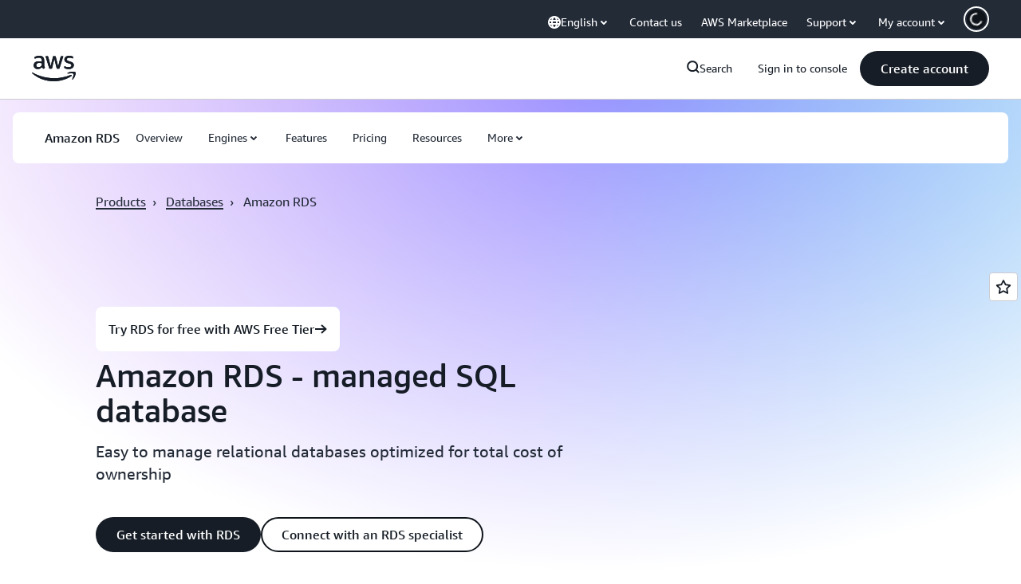

--- FILE ---
content_type: text/html;charset=UTF-8
request_url: https://amazonwebservicesinc.tt.omtrdc.net/m2/amazonwebservicesinc/ubox/raw?mboxPC=1769913675036-833854&mboxSession=1769913675023-962794&uniq=1769913675038-143578
body_size: -92
content:
{"url":"/en_US/optimization_testing/ccba-footer/master","campaignId":"610677","environmentId":"350","userPCId":"1769913675036-833854.44_0"}

--- FILE ---
content_type: text/plain;charset=UTF-8
request_url: https://8810.clrt.ai/c0f7c0256f0d34a2f652cff729745ddf
body_size: 261
content:
{"data":"%7B%22_view%22%3A%22simple%22%2C%22variables%22%3A%5B%5D%2C%22_variables%22%3A%5B%7B%22key%22%3A%22%22%2C%22value%22%3A%22%22%2C%22variableType%22%3A%22css%22%2C%22expand%22%3Afalse%7D%5D%2C%22data%22%3A%5B%7B%22conditions%22%3A%7B%22condition%22%3A%22%22%2C%22rules%22%3A%5B%5D%7D%2C%22multiTrigger%22%3Afalse%2C%22action%22%3A%7B%22actionType%22%3A%22update%22%2C%22location%22%3A%22%2F%2Fh1%22%2C%22type%22%3A%22xpath%22%2C%22operations%22%3A%5B%7B%22actionType%22%3A%22appendEnd%22%2C%22value%22%3A%22%22%2C%22newValue%22%3A%22-%20%20managed%20SQL%20database%22%7D%5D%2C%22locationType%22%3A%22tag%22%7D%2C%22_viewCode%22%3A%22bulk-content%22%2C%22_collapse%22%3Atrue%2C%22_modeSelect%22%3A%22bulk%22%2C%22_contentSelect%22%3A%22content%22%2C%22_structuredAddType%22%3A%22json%22%2C%22_index%22%3A%22upload_index0%22%2C%22_element%22%3A%22%22%2C%22_oElement%22%3A%22%22%2C%22expand%22%3Afalse%7D%5D%2C%22URL%22%3A%22https%3A%2F%2Faws.amazon.com%2Frds%2F%22%2C%22comment%22%3A%22Optimization%20ID%20%3A%20ST-1150%5CnComment%3A%20AWSWT-808%20-%20Append%20description%20to%20H1%20on%20product%20overview%20pages%5CnDeployed%20Date%3A%202025-12-11%2014%3A47%3A27%5Cn%22%2C%22testNames%22%3A%5B%22AWSWT-808%20-%20Append%20description%20to%20H1%20on%20product%20overview%20pages%22%5D%7D"}

--- FILE ---
content_type: application/javascript
request_url: https://a0.awsstatic.com/eb-csr/2.0.16/videojs/video.es-eko2J4oB.js
body_size: -177
content:
import{a,b as r}from"./video.es-qQlcKqI8.js";var s=a(r);export{s as r};
